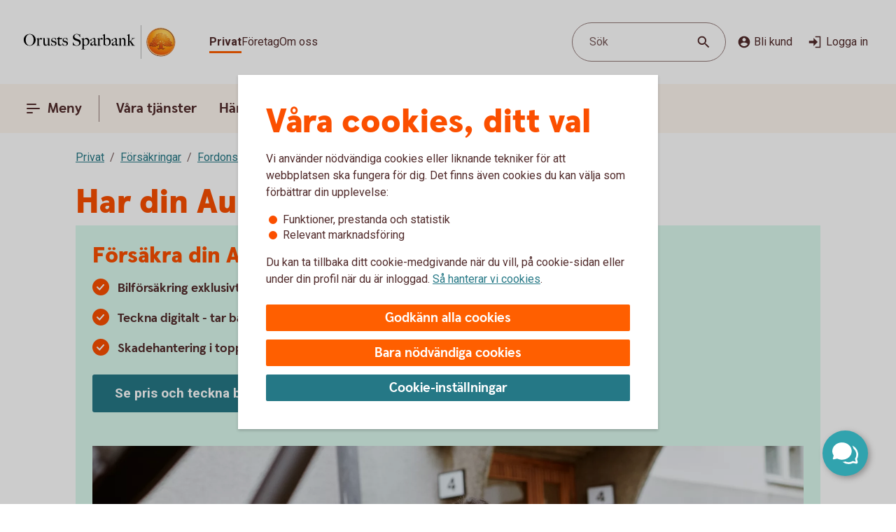

--- FILE ---
content_type: text/css;charset=utf-8
request_url: https://www.orustsparbank.se/etc.clientlibs/wcms/components/atoms/icons/arrow/arrow-up.lc-42b70a3b4073bf2417616e2621300665-lc.min.css
body_size: -501
content:
icon-arrow-up{display:flex;justify-content:center;align-items:center;cursor:pointer;-webkit-border-radius:24px;-moz-border-radius:24px;border-radius:24px}
icon-arrow-up,icon-arrow-up svg.icon{width:24px;height:24px}

--- FILE ---
content_type: text/css;charset=utf-8
request_url: https://www.orustsparbank.se/etc.clientlibs/wcms/components/shared/calculator/clientlibs.lc-9c7c99c1fad0fc6a96809be165704271-lc.min.css
body_size: 416
content:
.component.calculator{background-color:var(--surface-turquiseBright);padding:24px}
.component.calculator .content{display:flex;flex-direction:column}
.component.calculator .content>.headline{padding:16px 0;text-align:center}
.component.calculator .content>.headline h2{margin:0 auto}
.component.calculator .content .component.rte{text-align:center}
.component.calculator .content .component.rte.lead{margin-bottom:32px}
.component.calculator .content .calculator-form{display:grid;grid-gap:32px}
.component.calculator .content .calculator-form notification-element.error{font-size:.875rem;top:-2px;z-index:4}
.component.calculator .content .result-wrapper{font-size:.875rem;line-height:1rem;display:flex;flex-direction:column;text-align:center;grid-gap:12px}
.component.calculator .content .cost-and-customer-section{display:flex;flex-direction:column;align-items:center;margin-top:32px;margin-bottom:56px;grid-gap:12px;text-align:center}
.component.calculator .content .cost-and-customer-section .as-headline{font-family:SwedbankHeadlineBlack,Arial,sans-serif}
.component.calculator .content .cost-and-customer-section .as-headline.as-h1{font-size:3rem;line-height:3rem;color:var(--text-brand)}
.component.calculator .content .cost-and-customer-section .as-headline.as-h3{font-family:SwedbankHeadlineBold,Arial,sans-serif;font-size:1.375rem;line-height:1.875rem}
.component.calculator .content .cost-and-customer-section .login-button{margin-top:12px;margin-bottom:4px;width:100%}
.component.calculator .content .cost-and-customer-section .login-button .button-link{padding:16px 32px}
.component.calculator .content .cost-and-customer-section .result-wrapper .component.headline h1.loan-result-value{font-size:4.25rem;line-height:4.25rem}
.component.calculator .content .representative-example{color:var(--text-regularHigh);border-top:1px solid var(--line-regularMedium)}
.component.calculator .content .representative-example .representative-text{padding-top:24px}
.component.calculator .content .representative-example .representative-headline{font-weight:bold}
.component.calculator .content .calculator-legend .label b,.component.calculator .content .downpayment-additional-label b{font-family:SwedbankHeadlineBold,Arial,sans-serif;color:var(--text-regularHigh);font-size:1.1875rem;line-height:1.6875rem}
@media screen and (min-width:37.5em){.component.calculator{padding:48px 40px}
.component.calculator .content .cost-and-customer-section .as-headline.as-h1{font-size:4.25rem;line-height:4.25rem}
.component.calculator .content .cost-and-customer-section .as-headline.as-h3{font-size:1.625rem;line-height:2.125rem}
.component.calculator .content .cost-and-customer-section .login-button{width:auto}
.layout-container .container-component .block-d .component.calculator,.layout-container .container-component .block-c .component.calculator{padding:24px !important}
.layout-container .container-component .block-d .component.calculator .content .cost-and-customer-section .as-headline.as-h1,.layout-container .container-component .block-c .component.calculator .content .cost-and-customer-section .as-headline.as-h1{font-size:3rem !important;line-height:3rem !important}
.layout-container .container-component .block-d .component.calculator .content .cost-and-customer-section .as-headline.as-h3,.layout-container .container-component .block-c .component.calculator .content .cost-and-customer-section .as-headline.as-h3{font-family:SwedbankHeadlineBold,Arial,sans-serif;font-size:1.375rem !important;line-height:1.875rem !important}
.layout-container .container-component .block-d .component.calculator .content .cost-and-customer-section .login-button,.layout-container .container-component .block-c .component.calculator .content .cost-and-customer-section .login-button,.layout-container .container-component .block-d .component.calculator .content .cost-and-customer-section .login-button .button-link,.layout-container .container-component .block-c .component.calculator .content .cost-and-customer-section .login-button .button-link{width:100%}
.layout-container .container-component .block-d .component.calculator .content .cost-and-customer-section .calculator-legend .label b,.layout-container .container-component .block-c .component.calculator .content .cost-and-customer-section .calculator-legend .label b,.layout-container .container-component .block-d .component.calculator .content .cost-and-customer-section .downpayment-additional-label b,.layout-container .container-component .block-c .component.calculator .content .cost-and-customer-section .downpayment-additional-label b{font-size:1.1875rem !important;line-height:1.6875rem !important}
}
@media screen and (min-width:56.5625em){.component.calculator .content .lead-text,.component.calculator .content .calculator-form,.component.calculator .content .result-wrapper,.component.calculator .content .cost-and-customer-section,.component.calculator .content>.component.headline,.component.calculator .content>.heading-wrapper .component.headline,.component.calculator .content .component.rte,.component.calculator .content .component.rte p{max-width:702px;width:100%;margin-right:auto;margin-left:auto}
.component.calculator .content .calculator-legend .label b,.component.calculator .content .downpayment-additional-label b{font-size:1.375rem;line-height:1.875rem}
}

--- FILE ---
content_type: application/javascript;charset=utf-8
request_url: https://www.orustsparbank.se/etc.clientlibs/wcms/components/atoms/icons/arrow/arrow-download.lc-7dae4e03efca49357c16e0b86fb05ab0-lc.min.js
body_size: 158
content:
var __extends=this&&this.__extends||function(){var e=function(c,b){e=Object.setPrototypeOf||{__proto__:[]}instanceof Array&&function(a,f){a.__proto__=f}||function(a,f){for(var d in f)Object.prototype.hasOwnProperty.call(f,d)&&(a[d]=f[d])};return e(c,b)};return function(c,b){function a(){this.constructor=c}if("function"!==typeof b&&null!==b)throw new TypeError("Class extends value "+String(b)+" is not a constructor or null");e(c,b);c.prototype=null===b?Object.create(b):(a.prototype=b.prototype,new a)}}(),
__spreadArray=this&&this.__spreadArray||function(e,c,b){if(b||2===arguments.length)for(var a=0,f=c.length,d;a<f;a++)!d&&a in c||(d||(d=Array.prototype.slice.call(c,0,a)),d[a]=c[a]);return e.concat(d||Array.prototype.slice.call(c))},ArrowDownloadIcon=function(e){function c(){var b=e.call(this)||this,a=b.getAttribute("additionalClass");a=__spreadArray(["icon"],a?[a]:[],!0).join(" ");b.innerHTML='\n            \x3csvg class\x3d"'.concat(a,'" viewBox\x3d"0 0 12 17" width\x3d"12" height\x3d"17" role\x3d"graphics-symbol" aria-hidden\x3d"true"\x3e\n                \x3cpath d\x3d"M1.75238e-05 14.999H12V16.9993H1.75238e-05V14.999ZM6.00002 12.9988L12 6.99877L10.8 5.79877L6.99977 9.59902V-0.000976562H4.99952V9.59902L1.19927 5.79877L-0.000732422 6.99877L5.99927 12.9988H6.00002Z"/\x3e\n            \x3c/svg\x3e');
return b}__extends(c,e);return c}(HTMLElement);if("customElements"in window){var element="icon-arrow-download";customElements.get(element)||customElements.define(element,ArrowDownloadIcon)};

--- FILE ---
content_type: application/javascript;charset=utf-8
request_url: https://www.orustsparbank.se/etc.clientlibs/wcms/clientlibs/event-controller.lc-54b82961c0ca03c28d428004c6533121-lc.min.js
body_size: -407
content:
var EventController;(function(e){e.isEventBoundToElement=function(a,b,c,f){var d=a;a instanceof $&&(d=$(a)[0]);if("undefined"===typeof d)return!1;a=$._data(d,"events");if("undefined"===typeof a)return!1;b=a[b];if("undefined"===typeof b||0===b.length)return!1;if(null==c)return 0<b.length;for(var g in b){a=b[g];if(f)return a.handler.toString()===c.toString();if(a.handler===c)return!0}return!1}})(EventController||(EventController={}));

--- FILE ---
content_type: application/javascript;charset=utf-8
request_url: https://www.orustsparbank.se/etc.clientlibs/wcms/components/atoms/icons/loader.lc-e6fa67296fafb271b61b54f86d7ffd1b-lc.min.js
body_size: 58
content:
var __extends=this&&this.__extends||function(){var c=function(b,a){c=Object.setPrototypeOf||{__proto__:[]}instanceof Array&&function(d,e){d.__proto__=e}||function(d,e){for(var f in e)Object.prototype.hasOwnProperty.call(e,f)&&(d[f]=e[f])};return c(b,a)};return function(b,a){function d(){this.constructor=b}if("function"!==typeof a&&null!==a)throw new TypeError("Class extends value "+String(a)+" is not a constructor or null");c(b,a);b.prototype=null===a?Object.create(a):(d.prototype=a.prototype,new d)}}(),
Loader=function(c){function b(){var a=c.call(this)||this;a.innerHTML='\n            \x3csvg role\x3d"img" aria-hidden\x3d"true" viewBox\x3d"0 0 49 48"\x3e\n                \x3cpath opacity\x3d"0.3" fill-rule\x3d"evenodd" clip-rule\x3d"evenodd" d\x3d"M24.5 0C37.7548 0 48.5 10.7452 48.5 24C48.5 37.2548 37.7548 48 24.5 48C11.2452 48 0.5 37.2548 0.5 24C0.5 10.7452 11.2452 0 24.5 0ZM24.5 2.74286C12.76 2.74286 3.24286 12.26 3.24286 24C3.24286 35.74 12.76 45.2571 24.5 45.2571C36.24 45.2571 45.7571 35.74 45.7571 24C45.7571 12.26 36.24 2.74286 24.5 2.74286Z" fill\x3d"#257886"/\x3e\n                \x3cpath fill-rule\x3d"evenodd" clip-rule\x3d"evenodd" d\x3d"M3.32353 24C3.32353 35.6954 12.8046 45.1765 24.5 45.1765V48C11.2452 48 0.5 37.2548 0.5 24H3.32353Z" fill\x3d"#257886"/\x3e\n            \x3c/svg\x3e\n        ';
return a}__extends(b,c);return b}(HTMLElement);if("customElements"in window){var element="icon-loader";customElements.get(element)||customElements.define(element,Loader)};